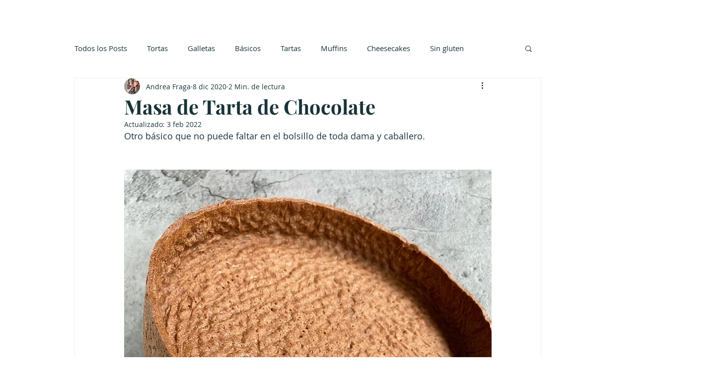

--- FILE ---
content_type: text/html; charset=utf-8
request_url: https://www.google.com/recaptcha/api2/aframe
body_size: 268
content:
<!DOCTYPE HTML><html><head><meta http-equiv="content-type" content="text/html; charset=UTF-8"></head><body><script nonce="mNJKzw8kOf7QRKaVkxbuyA">/** Anti-fraud and anti-abuse applications only. See google.com/recaptcha */ try{var clients={'sodar':'https://pagead2.googlesyndication.com/pagead/sodar?'};window.addEventListener("message",function(a){try{if(a.source===window.parent){var b=JSON.parse(a.data);var c=clients[b['id']];if(c){var d=document.createElement('img');d.src=c+b['params']+'&rc='+(localStorage.getItem("rc::a")?sessionStorage.getItem("rc::b"):"");window.document.body.appendChild(d);sessionStorage.setItem("rc::e",parseInt(sessionStorage.getItem("rc::e")||0)+1);localStorage.setItem("rc::h",'1769041305777');}}}catch(b){}});window.parent.postMessage("_grecaptcha_ready", "*");}catch(b){}</script></body></html>